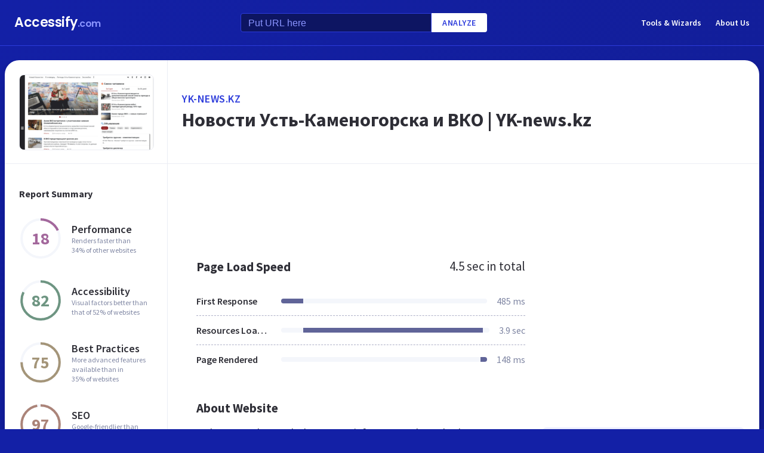

--- FILE ---
content_type: text/html; charset=utf-8
request_url: https://www.google.com/recaptcha/api2/aframe
body_size: 259
content:
<!DOCTYPE HTML><html><head><meta http-equiv="content-type" content="text/html; charset=UTF-8"></head><body><script nonce="sl2CJEIYDt8yL8KBDjQkyA">/** Anti-fraud and anti-abuse applications only. See google.com/recaptcha */ try{var clients={'sodar':'https://pagead2.googlesyndication.com/pagead/sodar?'};window.addEventListener("message",function(a){try{if(a.source===window.parent){var b=JSON.parse(a.data);var c=clients[b['id']];if(c){var d=document.createElement('img');d.src=c+b['params']+'&rc='+(localStorage.getItem("rc::a")?sessionStorage.getItem("rc::b"):"");window.document.body.appendChild(d);sessionStorage.setItem("rc::e",parseInt(sessionStorage.getItem("rc::e")||0)+1);localStorage.setItem("rc::h",'1769452425588');}}}catch(b){}});window.parent.postMessage("_grecaptcha_ready", "*");}catch(b){}</script></body></html>